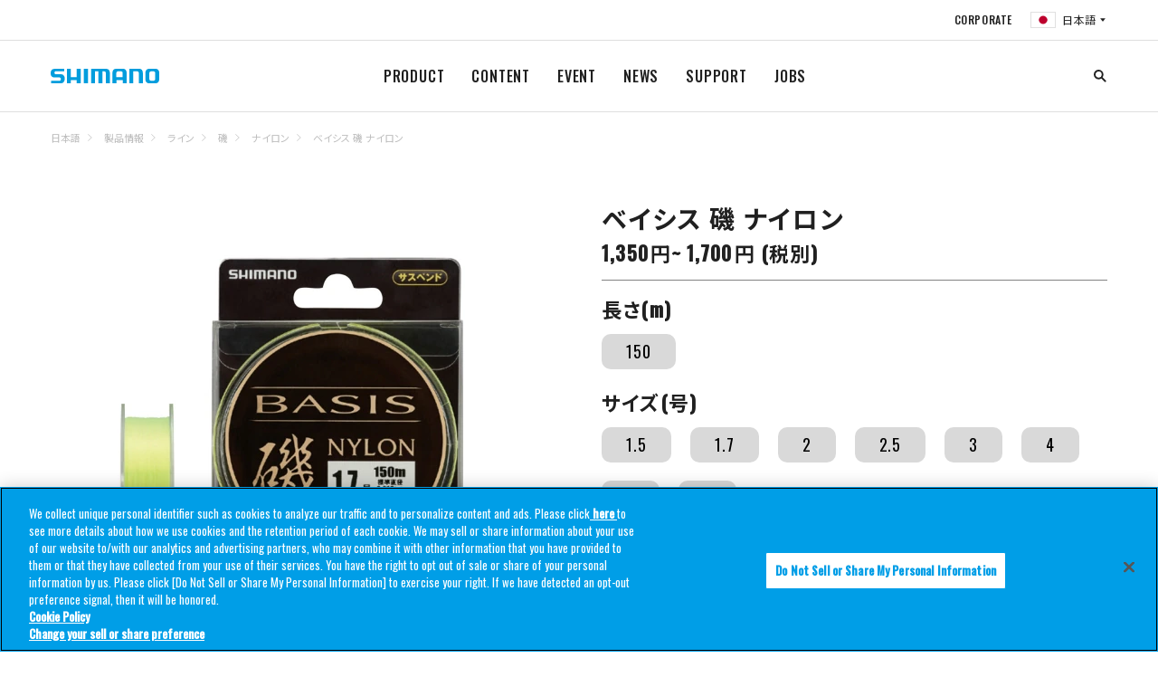

--- FILE ---
content_type: text/html
request_url: https://fish.shimano.com/ja-JP/product/line/iso/monofirament/a155f00000c53czqar.html
body_size: 12334
content:

<!DOCTYPE HTML>
<html lang="ja">
    <head>
    <meta charset="UTF-8"/>
    <title>ベイシス 磯 ナイロン | ナイロン | 磯 | ライン | 製品情報 | SHIMANO シマノ</title>
    
    
    <meta name="description" content="基本性能の高さを追求したベーシック道糸。"/>
    <meta name="template" content="one-tab-product-detail-page-template"/>
    <meta name="viewport" content="width=device-width, initial-scale=1"/>
    

    
<link rel="icon" type="image/x-icon" href="/content/dam/Shimanofish/Common/favicon.ico"/>




	<!-- fish.shimano.com に対する OneTrust Cookie 同意通知の始点 -->
<script type="text/javascript" src="https://cdn-au.onetrust.com/consent/0191a34b-c263-7c2a-9080-8c8052420e09/OtAutoBlock.js"></script>
<script src="https://cdn-au.onetrust.com/scripttemplates/otSDKStub.js" type="text/javascript" charset="UTF-8" data-domain-script="0191a34b-c263-7c2a-9080-8c8052420e09"></script>
<script type="text/javascript">
function OptanonWrapper() { }
</script>
<!-- fish.shimano.com に対する OneTrust Cookie 同意通知の終点 -->

<script>
  // Define dataLayer and the gtag function
  window.dataLayer = window.dataLayer || [];
  function gtag() {
    dataLayer.push(arguments);
  }

  // Define default consent status
  gtag('consent', 'default', {
    ad_storage: "denied",
    analytics_storage: "denied",
    functionality_storage: "denied",
    personalization_storage: "denied",
    security_storage: "granted",
    ad_user_data: "denied",
    ad_personalization: "denied",
    wait_for_update: 500,
    region: [
      'at', 'be', 'bg', 'hr', 'cy', 'cz', 'dk', 'ee', 'fi', 'fr', 'de', 'gr',
      'hu', 'is', 'ie', 'it', 'lv', 'li', 'lt', 'lu', 'mt', 'nl', 'no', 'pl',
      'pt', 'ro', 'sk', 'si', 'es', 'se', 'gb'
    ]
  });
  gtag('consent', 'default', {
    ad_storage: "granted",
    analytics_storage: "granted",
    functionality_storage: "granted",
    personalization_storage: "granted",
    security_storage: "granted",
    ad_user_data: "granted",
    ad_personalization: "granted",
    wait_for_update: 500
  });
</script>

<!-- Google Tag Manager -->
<script>(function(w,d,s,l,i){w[l]=w[l]||[];w[l].push({'gtm.start':
new Date().getTime(),event:'gtm.js'});var f=d.getElementsByTagName(s)[0],
j=d.createElement(s),dl=l!='dataLayer'?'&l='+l:'';j.async=true;j.src=
'https://www.googletagmanager.com/gtm.js?id='+i+dl;f.parentNode.insertBefore(j,f);
})(window,document,'script','dataLayer','GTM-W6DW6N5');</script>
<!-- End Google Tag Manager -->




<link rel="preconnect" href="https://fonts.gstatic.com/" crossorigin/>
<link href="https://fonts.googleapis.com/css?family=Oswald:400,500&display=swap" rel="stylesheet"/>
<link href="https://fonts.googleapis.com/css?family=Noto+Serif+JP&display=swap" rel="stylesheet"/>
<link href="https://fonts.googleapis.com/css?family=Noto+Sans+JP:400,700&display=swap&subset=japanese" rel="stylesheet"/>

    
<link rel="stylesheet" href="/etc.clientlibs/fish/clientlibs/clientlib-base.min.css" type="text/css">




    
<link rel="stylesheet" href="/etc.clientlibs/fish/clientlibs/clientlib-dependencies.min.css" type="text/css">







<script type="text/javascript">
            (function() {
                window.ContextHub = window.ContextHub || {};

                /* setting paths */
                ContextHub.Paths = ContextHub.Paths || {};
                ContextHub.Paths.CONTEXTHUB_PATH = "/libs/settings/cloudsettings/legacy/contexthub";
                ContextHub.Paths.RESOURCE_PATH = "\/content\/fish\/asia\/jp\/ja\/product\/line\/iso\/monofirament\/a155f00000c53czqar\/_jcr_content\/contexthub";
                ContextHub.Paths.SEGMENTATION_PATH = "";
                ContextHub.Paths.CQ_CONTEXT_PATH = "";

                /* setting initial constants */
                ContextHub.Constants = ContextHub.Constants || {};
                ContextHub.Constants.ANONYMOUS_HOME = "/home/users/S/S7jCfkNuGjRA0t1hW8OZ";
                ContextHub.Constants.MODE = "no-ui";
            }());
        </script><script src="/etc/cloudsettings.kernel.js/libs/settings/cloudsettings/legacy/contexthub" type="text/javascript"></script>


    

<link rel="canonical" href="https://fish.shimano.com/ja-JP/product/line/iso/monofirament/a155f00000c53czqar.html"/>
 
    
    
    

    

    
    
<script src="/etc.clientlibs/fish/clientlibs/clientlib-dependencies.min.js"></script>



    
    



    

    
</head>
    <body class="one-tab-product-detail-page page basicpage">
        
        
            



            

	<!-- Google Tag Manager (noscript) -->
<noscript><iframe src=https://www.googletagmanager.com/ns.html?id=GTM-W6DW6N5
height="0" width="0" style="display:none;visibility:hidden"></iframe></noscript>
<!-- End Google Tag Manager (noscript) -->

<a id="top"></a>


    





<div class="responsivegrid_header responsivegrid">


<div class="aem-Grid aem-Grid--12 aem-Grid--default--12 ">
    
    <div class="inheritedef experiencefragment aem-GridColumn aem-GridColumn--default--12">


    


<div class="xfpage page basicpage">
<div class="xf-content-height">
    


<div class="aem-Grid aem-Grid--12 aem-Grid--default--12 ">
    
    <div class="responsivegrid aem-GridColumn aem-GridColumn--default--12">


<div class="aem-Grid aem-Grid--12 aem-Grid--default--12 ">
    
    <div class="navigation aem-GridColumn aem-GridColumn--default--12">
<header class="l-header header is-collapsed" id="header">
    <nav class="header__sub is-collapsed"><ul class="header__sub-list">
    <li class="header__sub-item">
        <a href="https://www.shimano.com/jp/index.html">CORPORATE</a>
    </li>

    
    <li class="header__sub-item" id="regionSelector-open-btn">
        <a href="#region-selector" class="header__lang header__lang--jp"></a>
    </li>
</ul>
</nav>
    <h3 class="header__logo">
        <a href="/ja-JP" title="">
            <img src="/etc.clientlibs/fish/clientlibs/clientlib-base/resources/logo.svg" alt="SHIMANO"/>
        </a>
    </h3>
    <nav class="header__nav is-collapsed">
        <ul class="header__list">
            <li class="header__item">
                <a href="/ja-JP/product.html">PRODUCT
                </a>
                <div class="header__drop is-collapsed">
                    <div class="header__drop__inner l-content">
                        <div class="header__drop__row">
                            <div class="header__drop__title">
                                <a href="/ja-JP/product/reel.html" path="/content/fish/asia/jp/ja/product/reel" iconpath="/content/dam/Shimanofish/LocalJP/Contentsrelated/common/header_prodcut_01.jpg">
                                    <img src="/content/dam/Shimanofish/LocalJP/Contentsrelated/common/header_prodcut_01.jpg" alt="リール"/>
                                    <p>リール
                                    </p>
                                </a>
                            </div>
                            <div class="header__drop__content is-collapsed">
                                <ul class="header__drop__list">
                                    <li class="header__drop__item">
                                        <a href="/ja-JP/product/reel/hanyouspinning.html">スピニング（汎用）
                                        </a>
                                    </li>
                                    
                                    
                                    
                                    
                                    
                                    
                                    
                                    
                                    
                                
                                    <li class="header__drop__item">
                                        <a href="/ja-JP/product/reel/largespinning.html">スピニング（大型）
                                        </a>
                                    </li>
                                    
                                    
                                    
                                    
                                    
                                    
                                    
                                    
                                    
                                
                                    <li class="header__drop__item">
                                        <a href="/ja-JP/product/reel/leverbrakespinning.html">スピニング（レバーブレーキ）
                                        </a>
                                    </li>
                                    
                                    
                                    
                                    
                                    
                                    
                                    
                                    
                                    
                                
                                    <li class="header__drop__item">
                                        <a href="/ja-JP/product/reel/nageentouspinning.html">スピニング（投げ・遠投）
                                        </a>
                                    </li>
                                    
                                    
                                    
                                    
                                    
                                    
                                    
                                    
                                    
                                
                                    <li class="header__drop__item">
                                        <a href="/ja-JP/product/reel/baitlurecasting.html">ベイト（ルアーキャスティング）
                                        </a>
                                    </li>
                                    
                                    
                                    
                                    
                                    
                                    
                                    
                                    
                                    
                                
                                    <li class="header__drop__item">
                                        <a href="/ja-JP/product/reel/ryojikuoffshorefunesmall.html">両軸（オフショア/船 小型）
                                        </a>
                                    </li>
                                    
                                    
                                    
                                    
                                    
                                    
                                    
                                    
                                    
                                
                                    <li class="header__drop__item">
                                        <a href="/ja-JP/product/reel/ryojikuoffshorefuneishidailarge.html">両軸（オフショア/船/石鯛 大型）
                                        </a>
                                    </li>
                                    
                                    
                                    
                                    
                                    
                                    
                                    
                                    
                                    
                                
                                    <li class="header__drop__item">
                                        <a href="/ja-JP/product/reel/electricaccessories.html">電動
                                        </a>
                                    </li>
                                    
                                    
                                    
                                    
                                    
                                    
                                    
                                    
                                    
                                
                                    <li class="header__drop__item">
                                        <a href="/ja-JP/product/reel/tankenmaru_accessories.html">探見丸/電動アクセサリー
                                        </a>
                                    </li>
                                    
                                    
                                    
                                    
                                    
                                    
                                    
                                    
                                    
                                
                                    <li class="header__drop__item">
                                        <a href="/ja-JP/product/reel/chinuwakasagiother.html">黒鯛/ワカサギ/その他
                                        </a>
                                    </li>
                                    
                                    
                                    
                                    
                                    
                                    
                                    
                                    
                                    
                                
                                    <li class="header__drop__item">
                                        <a href="/ja-JP/product/reel/yumeyacustomparts.html">夢屋（カスタムパーツ）
                                        </a>
                                    </li>
                                    
                                    
                                    
                                    
                                    
                                    
                                    
                                    
                                    
                                
                                    <li class="header__drop__item">
                                        <a href="/ja-JP/product/reel/combo.html">コンボ
                                        </a>
                                    </li>
                                    
                                    
                                    
                                    
                                    
                                    
                                    
                                    
                                    
                                </ul>
                            </div>
                        </div>
                        
                        
                        
                        
                    
                        <div class="header__drop__row">
                            <div class="header__drop__title">
                                <a href="/ja-JP/product/rod.html" path="/content/fish/asia/jp/ja/product/rod" iconpath="/content/dam/Shimanofish/LocalJP/Contentsrelated/common/header_prodcut_02.jpg">
                                    <img src="/content/dam/Shimanofish/LocalJP/Contentsrelated/common/header_prodcut_02.jpg" alt="ロッド"/>
                                    <p>ロッド
                                    </p>
                                </a>
                            </div>
                            <div class="header__drop__content is-collapsed">
                                <ul class="header__drop__list">
                                    <li class="header__drop__item">
                                        <a href="/ja-JP/product/rod/shoresalt.html">ショアソルト
                                        </a>
                                    </li>
                                    
                                    
                                    
                                    
                                    
                                    
                                    
                                    
                                    
                                
                                    <li class="header__drop__item">
                                        <a href="/ja-JP/product/rod/egisutte.html">エギ・スッテ
                                        </a>
                                    </li>
                                    
                                    
                                    
                                    
                                    
                                    
                                    
                                    
                                    
                                
                                    <li class="header__drop__item">
                                        <a href="/ja-JP/product/rod/lightsalt.html">ライトソルト
                                        </a>
                                    </li>
                                    
                                    
                                    
                                    
                                    
                                    
                                    
                                    
                                    
                                
                                    <li class="header__drop__item">
                                        <a href="/ja-JP/product/rod/offshoresalt.html">オフショアソルト
                                        </a>
                                    </li>
                                    
                                    
                                    
                                    
                                    
                                    
                                    
                                    
                                    
                                
                                    <li class="header__drop__item">
                                        <a href="/ja-JP/product/rod/tairubber.html">タイラバ
                                        </a>
                                    </li>
                                    
                                    
                                    
                                    
                                    
                                    
                                    
                                    
                                    
                                
                                    <li class="header__drop__item">
                                        <a href="/ja-JP/product/rod/inshore.html">インショア
                                        </a>
                                    </li>
                                    
                                    
                                    
                                    
                                    
                                    
                                    
                                    
                                    
                                
                                    <li class="header__drop__item">
                                        <a href="/ja-JP/product/rod/generalsaltlure.html">ソルトルアー汎用
                                        </a>
                                    </li>
                                    
                                    
                                    
                                    
                                    
                                    
                                    
                                    
                                    
                                
                                    <li class="header__drop__item">
                                        <a href="/ja-JP/product/rod/trout.html">トラウト
                                        </a>
                                    </li>
                                    
                                    
                                    
                                    
                                    
                                    
                                    
                                    
                                    
                                
                                    <li class="header__drop__item">
                                        <a href="/ja-JP/product/rod/fly.html">フライ
                                        </a>
                                    </li>
                                    
                                    
                                    
                                    
                                    
                                    
                                    
                                    
                                    
                                
                                    <li class="header__drop__item">
                                        <a href="/ja-JP/product/rod/bass.html">バス
                                        </a>
                                    </li>
                                    
                                    
                                    
                                    
                                    
                                    
                                    
                                    
                                    
                                
                                    <li class="header__drop__item">
                                        <a href="/ja-JP/product/rod/freestyle.html">フリースタイル
                                        </a>
                                    </li>
                                    
                                    
                                    
                                    
                                    
                                    
                                    
                                    
                                    
                                
                                    <li class="header__drop__item">
                                        <a href="/ja-JP/product/rod/funehanyou.html">船（汎用）
                                        </a>
                                    </li>
                                    
                                    
                                    
                                    
                                    
                                    
                                    
                                    
                                    
                                
                                    <li class="header__drop__item">
                                        <a href="/ja-JP/product/rod/funesenyou.html">船（専用）
                                        </a>
                                    </li>
                                    
                                    
                                    
                                    
                                    
                                    
                                    
                                    
                                    
                                
                                    <li class="header__drop__item">
                                        <a href="/ja-JP/product/rod/isobouhatei.html">磯・防波堤
                                        </a>
                                    </li>
                                    
                                    
                                    
                                    
                                    
                                    
                                    
                                    
                                    
                                
                                    <li class="header__drop__item">
                                        <a href="/ja-JP/product/rod/nage.html">投げ
                                        </a>
                                    </li>
                                    
                                    
                                    
                                    
                                    
                                    
                                    
                                    
                                    
                                
                                    <li class="header__drop__item">
                                        <a href="/ja-JP/product/rod/ayu.html">鮎
                                        </a>
                                    </li>
                                    
                                    
                                    
                                    
                                    
                                    
                                    
                                    
                                    
                                
                                    <li class="header__drop__item">
                                        <a href="/ja-JP/product/rod/keiryu.html">渓流
                                        </a>
                                    </li>
                                    
                                    
                                    
                                    
                                    
                                    
                                    
                                    
                                    
                                
                                    <li class="header__drop__item">
                                        <a href="/ja-JP/product/rod/herakoi.html">へら・鯉
                                        </a>
                                    </li>
                                    
                                    
                                    
                                    
                                    
                                    
                                    
                                    
                                    
                                
                                    <li class="header__drop__item">
                                        <a href="/ja-JP/product/rod/wakasagi.html">ワカサギ
                                        </a>
                                    </li>
                                    
                                    
                                    
                                    
                                    
                                    
                                    
                                    
                                    
                                
                                    <li class="header__drop__item">
                                        <a href="/ja-JP/product/rod/yumeyacustomparts.html">夢屋（カスタムパーツ）
                                        </a>
                                    </li>
                                    
                                    
                                    
                                    
                                    
                                    
                                    
                                    
                                    
                                
                                    
                                    
                                    
                                    
                                    
                                    
                                    
                                    
                                    
                                    
                                </ul>
                            </div>
                        </div>
                        
                        
                        
                        
                    
                        <div class="header__drop__row">
                            <div class="header__drop__title">
                                <a href="/ja-JP/product/lure.html" path="/content/fish/asia/jp/ja/product/lure" iconpath="/content/dam/Shimanofish/LocalJP/Contentsrelated/common/header_prodcut_03.jpg">
                                    <img src="/content/dam/Shimanofish/LocalJP/Contentsrelated/common/header_prodcut_03.jpg" alt="ルアー"/>
                                    <p>ルアー
                                    </p>
                                </a>
                            </div>
                            <div class="header__drop__content is-collapsed">
                                <ul class="header__drop__list">
                                    <li class="header__drop__item">
                                        <a href="/ja-JP/product/lure/seabass.html">シーバス
                                        </a>
                                    </li>
                                    
                                    
                                    
                                    
                                    
                                    
                                    
                                    
                                    
                                
                                    <li class="header__drop__item">
                                        <a href="/ja-JP/product/lure/surf.html">サーフ
                                        </a>
                                    </li>
                                    
                                    
                                    
                                    
                                    
                                    
                                    
                                    
                                    
                                
                                    <li class="header__drop__item">
                                        <a href="/ja-JP/product/lure/rockyshore_etc.html">ロックショア/ショアジギング
                                        </a>
                                    </li>
                                    
                                    
                                    
                                    
                                    
                                    
                                    
                                    
                                    
                                
                                    <li class="header__drop__item">
                                        <a href="/ja-JP/product/lure/shoreeging.html">ショアエギング
                                        </a>
                                    </li>
                                    
                                    
                                    
                                    
                                    
                                    
                                    
                                    
                                    
                                
                                    <li class="header__drop__item">
                                        <a href="/ja-JP/product/lure/boateging.html">ボートエギング
                                        </a>
                                    </li>
                                    
                                    
                                    
                                    
                                    
                                    
                                    
                                    
                                    
                                
                                    <li class="header__drop__item">
                                        <a href="/ja-JP/product/lure/tako.html">タコ
                                        </a>
                                    </li>
                                    
                                    
                                    
                                    
                                    
                                    
                                    
                                    
                                    
                                
                                    <li class="header__drop__item">
                                        <a href="/ja-JP/product/lure/bream.html">クロダイ/キビレ
                                        </a>
                                    </li>
                                    
                                    
                                    
                                    
                                    
                                    
                                    
                                    
                                    
                                
                                    <li class="header__drop__item">
                                        <a href="/ja-JP/product/lure/lightgame.html">ライトゲーム
                                        </a>
                                    </li>
                                    
                                    
                                    
                                    
                                    
                                    
                                    
                                    
                                    
                                
                                    <li class="header__drop__item">
                                        <a href="/ja-JP/product/lure/offshorecasting.html">オフショアキャスティング
                                        </a>
                                    </li>
                                    
                                    
                                    
                                    
                                    
                                    
                                    
                                    
                                    
                                
                                    <li class="header__drop__item">
                                        <a href="/ja-JP/product/lure/offshorejigging.html">オフショアジギング
                                        </a>
                                    </li>
                                    
                                    
                                    
                                    
                                    
                                    
                                    
                                    
                                    
                                
                                    <li class="header__drop__item">
                                        <a href="/ja-JP/product/lure/tairubber_etc.html">タイラバ
                                        </a>
                                    </li>
                                    
                                    
                                    
                                    
                                    
                                    
                                    
                                    
                                    
                                
                                    <li class="header__drop__item">
                                        <a href="/ja-JP/product/lure/tachiuo.html">タチウオ
                                        </a>
                                    </li>
                                    
                                    
                                    
                                    
                                    
                                    
                                    
                                    
                                    
                                
                                    <li class="header__drop__item">
                                        <a href="/ja-JP/product/lure/bass.html">バス
                                        </a>
                                    </li>
                                    
                                    
                                    
                                    
                                    
                                    
                                    
                                    
                                    
                                
                                    <li class="header__drop__item">
                                        <a href="/ja-JP/product/lure/nativetrout.html">ネイティブトラウト
                                        </a>
                                    </li>
                                    
                                    
                                    
                                    
                                    
                                    
                                    
                                    
                                    
                                
                                    <li class="header__drop__item">
                                        <a href="/ja-JP/product/lure/areatrout.html">エリアトラウト
                                        </a>
                                    </li>
                                    
                                    
                                    
                                    
                                    
                                    
                                    
                                    
                                    
                                </ul>
                            </div>
                        </div>
                        
                        
                        
                        
                    
                        <div class="header__drop__row">
                            <div class="header__drop__title">
                                <a href="/ja-JP/product/line.html" path="/content/fish/asia/jp/ja/product/line" iconpath="/content/dam/Shimanofish/LocalJP/Contentsrelated/common/header_prodcut_06.jpg">
                                    <img src="/content/dam/Shimanofish/LocalJP/Contentsrelated/common/header_prodcut_06.jpg" alt="ライン"/>
                                    <p>ライン
                                    </p>
                                </a>
                            </div>
                            <div class="header__drop__content is-collapsed">
                                <ul class="header__drop__list">
                                    <li class="header__drop__item">
                                        <a href="/ja-JP/product/line/generalpurpose.html">汎用
                                        </a>
                                    </li>
                                    
                                    
                                    
                                    
                                    
                                    
                                    
                                    
                                    
                                
                                    <li class="header__drop__item">
                                        <a href="/ja-JP/product/line/saltwater_egi.html">ソルトウォータールアー/エギ
                                        </a>
                                    </li>
                                    
                                    
                                    
                                    
                                    
                                    
                                    
                                    
                                    
                                
                                    <li class="header__drop__item">
                                        <a href="/ja-JP/product/line/bass.html">バス
                                        </a>
                                    </li>
                                    
                                    
                                    
                                    
                                    
                                    
                                    
                                    
                                    
                                
                                    <li class="header__drop__item">
                                        <a href="/ja-JP/product/line/trout.html">トラウト
                                        </a>
                                    </li>
                                    
                                    
                                    
                                    
                                    
                                    
                                    
                                    
                                    
                                
                                    <li class="header__drop__item">
                                        <a href="/ja-JP/product/line/fune.html">船
                                        </a>
                                    </li>
                                    
                                    
                                    
                                    
                                    
                                    
                                    
                                    
                                    
                                
                                    <li class="header__drop__item">
                                        <a href="/ja-JP/product/line/iso.html">磯
                                        </a>
                                    </li>
                                    
                                    
                                    
                                    
                                    
                                    
                                    
                                    
                                    
                                
                                    <li class="header__drop__item">
                                        <a href="/ja-JP/product/line/nage.html">投げ
                                        </a>
                                    </li>
                                    
                                    
                                    
                                    
                                    
                                    
                                    
                                    
                                    
                                
                                    <li class="header__drop__item">
                                        <a href="/ja-JP/product/line/ayu.html">鮎
                                        </a>
                                    </li>
                                    
                                    
                                    
                                    
                                    
                                    
                                    
                                    
                                    
                                
                                    <li class="header__drop__item">
                                        <a href="/ja-JP/product/line/wakasagi.html">ワカサギ
                                        </a>
                                    </li>
                                    
                                    
                                    
                                    
                                    
                                    
                                    
                                    
                                    
                                </ul>
                            </div>
                        </div>
                        
                        
                        
                        
                    
                        <div class="header__drop__row">
                            <div class="header__drop__title">
                                <a href="/ja-JP/product/icebox.html" path="/content/fish/asia/jp/ja/product/icebox" iconpath="/content/dam/Shimanofish/LocalJP/Contentsrelated/common/header_prodcut_07.jpg">
                                    <img src="/content/dam/Shimanofish/LocalJP/Contentsrelated/common/header_prodcut_07.jpg" alt="クーラーボックス"/>
                                    <p>クーラーボックス
                                    </p>
                                </a>
                            </div>
                            <div class="header__drop__content is-collapsed">
                                <ul class="header__drop__list">
                                    <li class="header__drop__item">
                                        <a href="/ja-JP/product/icebox/hardicebox.html">ハードクーラー
                                        </a>
                                    </li>
                                    
                                    
                                    
                                    
                                    
                                    
                                    
                                    
                                    
                                
                                    <li class="header__drop__item">
                                        <a href="/ja-JP/product/icebox/softicebox.html">ソフトクーラー
                                        </a>
                                    </li>
                                    
                                    
                                    
                                    
                                    
                                    
                                    
                                    
                                    
                                
                                    <li class="header__drop__item">
                                        <a href="/ja-JP/product/icebox/iceboxaccessory.html">クーラーアクセサリー
                                        </a>
                                    </li>
                                    
                                    
                                    
                                    
                                    
                                    
                                    
                                    
                                    
                                </ul>
                            </div>
                        </div>
                        
                        
                        
                        
                    
                        <div class="header__drop__row">
                            <div class="header__drop__title">
                                <a href="/ja-JP/product/wear_footwear.html" path="/content/fish/asia/jp/ja/product/wear_footwear" iconpath="/content/dam/Shimanofish/LocalJP/Contentsrelated/common/header_prodcut_08.jpg">
                                    <img src="/content/dam/Shimanofish/LocalJP/Contentsrelated/common/header_prodcut_08.jpg" alt="ウェア/フットウェア"/>
                                    <p>ウェア/フットウェア
                                    </p>
                                </a>
                            </div>
                            <div class="header__drop__content is-collapsed">
                                <ul class="header__drop__list">
                                    <li class="header__drop__item">
                                        <a href="/ja-JP/product/wear_footwear/rainwear.html">レインウェア
                                        </a>
                                    </li>
                                    
                                    
                                    
                                    
                                    
                                    
                                    
                                    
                                    
                                
                                    <li class="header__drop__item">
                                        <a href="/ja-JP/product/wear_footwear/downjackets_paddings.html">ダウン/中綿
                                        </a>
                                    </li>
                                    
                                    
                                    
                                    
                                    
                                    
                                    
                                    
                                    
                                
                                    <li class="header__drop__item">
                                        <a href="/ja-JP/product/wear_footwear/tops.html">トップス
                                        </a>
                                    </li>
                                    
                                    
                                    
                                    
                                    
                                    
                                    
                                    
                                    
                                
                                    <li class="header__drop__item">
                                        <a href="/ja-JP/product/wear_footwear/bottoms.html">ボトムス
                                        </a>
                                    </li>
                                    
                                    
                                    
                                    
                                    
                                    
                                    
                                    
                                    
                                
                                    <li class="header__drop__item">
                                        <a href="/ja-JP/product/wear_footwear/underwear.html">アンダーウェア
                                        </a>
                                    </li>
                                    
                                    
                                    
                                    
                                    
                                    
                                    
                                    
                                    
                                
                                    <li class="header__drop__item">
                                        <a href="/ja-JP/product/wear_footwear/sunprotection.html">サンプロテクション
                                        </a>
                                    </li>
                                    
                                    
                                    
                                    
                                    
                                    
                                    
                                    
                                    
                                
                                    <li class="header__drop__item">
                                        <a href="/ja-JP/product/wear_footwear/headgear.html">帽子
                                        </a>
                                    </li>
                                    
                                    
                                    
                                    
                                    
                                    
                                    
                                    
                                    
                                
                                    <li class="header__drop__item">
                                        <a href="/ja-JP/product/wear_footwear/gloves.html">グローブ
                                        </a>
                                    </li>
                                    
                                    
                                    
                                    
                                    
                                    
                                    
                                    
                                    
                                
                                    <li class="header__drop__item">
                                        <a href="/ja-JP/product/wear_footwear/lifevest_vest.html">救命具/ベスト
                                        </a>
                                    </li>
                                    
                                    
                                    
                                    
                                    
                                    
                                    
                                    
                                    
                                
                                    <li class="header__drop__item">
                                        <a href="/ja-JP/product/wear_footwear/otherwear.html">ウェアその他
                                        </a>
                                    </li>
                                    
                                    
                                    
                                    
                                    
                                    
                                    
                                    
                                    
                                
                                    <li class="header__drop__item">
                                        <a href="/ja-JP/product/wear_footwear/waders_wadingshoes.html">ウェーダー/ウェーディングシューズ
                                        </a>
                                    </li>
                                    
                                    
                                    
                                    
                                    
                                    
                                    
                                    
                                    
                                
                                    <li class="header__drop__item">
                                        <a href="/ja-JP/product/wear_footwear/tights_gaiters.html">タイツ/ゲーター
                                        </a>
                                    </li>
                                    
                                    
                                    
                                    
                                    
                                    
                                    
                                    
                                    
                                
                                    <li class="header__drop__item">
                                        <a href="/ja-JP/product/wear_footwear/tabi_ayushoes.html">タビ/鮎シューズ
                                        </a>
                                    </li>
                                    
                                    
                                    
                                    
                                    
                                    
                                    
                                    
                                    
                                
                                    <li class="header__drop__item">
                                        <a href="/ja-JP/product/wear_footwear/shoes_sandals.html">シューズ/サンダル
                                        </a>
                                    </li>
                                    
                                    
                                    
                                    
                                    
                                    
                                    
                                    
                                    
                                
                                    <li class="header__drop__item">
                                        <a href="/ja-JP/product/wear_footwear/boots.html">ブーツ
                                        </a>
                                    </li>
                                    
                                    
                                    
                                    
                                    
                                    
                                    
                                    
                                    
                                
                                    <li class="header__drop__item">
                                        <a href="/ja-JP/product/wear_footwear/geolocksoles.html">ジオロックソール
                                        </a>
                                    </li>
                                    
                                    
                                    
                                    
                                    
                                    
                                    
                                    
                                    
                                
                                    <li class="header__drop__item">
                                        <a href="/ja-JP/product/wear_footwear/eyewear.html">アイウェア
                                        </a>
                                    </li>
                                    
                                    
                                    
                                    
                                    
                                    
                                    
                                    
                                    
                                </ul>
                            </div>
                        </div>
                        
                        
                        
                        
                    
                        <div class="header__drop__row">
                            <div class="header__drop__title">
                                <a href="/ja-JP/product/bag_case.html" path="/content/fish/asia/jp/ja/product/bag_case" iconpath="/content/dam/Shimanofish/LocalJP/Contentsrelated/common/header_prodcut_09.jpg">
                                    <img src="/content/dam/Shimanofish/LocalJP/Contentsrelated/common/header_prodcut_09.jpg" alt="バッグ/ケース/収納用品"/>
                                    <p>バッグ/ケース/収納用品
                                    </p>
                                </a>
                            </div>
                            <div class="header__drop__content is-collapsed">
                                <ul class="header__drop__list">
                                    <li class="header__drop__item">
                                        <a href="/ja-JP/product/bag_case/bag.html">バッグ
                                        </a>
                                    </li>
                                    
                                    
                                    
                                    
                                    
                                    
                                    
                                    
                                    
                                
                                    <li class="header__drop__item">
                                        <a href="/ja-JP/product/bag_case/reelstorage.html">リール収納
                                        </a>
                                    </li>
                                    
                                    
                                    
                                    
                                    
                                    
                                    
                                    
                                    
                                
                                    <li class="header__drop__item">
                                        <a href="/ja-JP/product/bag_case/rodstorage.html">ロッド収納
                                        </a>
                                    </li>
                                    
                                    
                                    
                                    
                                    
                                    
                                    
                                    
                                    
                                
                                    <li class="header__drop__item">
                                        <a href="/ja-JP/product/bag_case/tacklecase.html">タックルケース
                                        </a>
                                    </li>
                                    
                                    
                                    
                                    
                                    
                                    
                                    
                                    
                                    
                                
                                    <li class="header__drop__item">
                                        <a href="/ja-JP/product/bag_case/bakkan.html">バッカン（EVAバッグ）
                                        </a>
                                    </li>
                                    
                                    
                                    
                                    
                                    
                                    
                                    
                                    
                                    
                                
                                    <li class="header__drop__item">
                                        <a href="/ja-JP/product/bag_case/lure_accessorycase.html">ルアー/小物収納
                                        </a>
                                    </li>
                                    
                                    
                                    
                                    
                                    
                                    
                                    
                                    
                                    
                                
                                    <li class="header__drop__item">
                                        <a href="/ja-JP/product/bag_case/iso.html">磯（バッグ/ケース）
                                        </a>
                                    </li>
                                    
                                    
                                    
                                    
                                    
                                    
                                    
                                    
                                    
                                
                                    <li class="header__drop__item">
                                        <a href="/ja-JP/product/bag_case/hera.html">へら（バッグ/ケース）
                                        </a>
                                    </li>
                                    
                                    
                                    
                                    
                                    
                                    
                                    
                                    
                                    
                                </ul>
                            </div>
                        </div>
                        
                        
                        
                        
                    
                        <div class="header__drop__row">
                            <div class="header__drop__title">
                                <a href="/ja-JP/product/othergears.html" path="/content/fish/asia/jp/ja/product/othergears" iconpath="/content/dam/Shimanofish/LocalJP/Contentsrelated/common/header_prodcut_10.jpg">
                                    <img src="/content/dam/Shimanofish/LocalJP/Contentsrelated/common/header_prodcut_10.jpg" alt="その他用品"/>
                                    <p>その他用品
                                    </p>
                                </a>
                            </div>
                            <div class="header__drop__content is-collapsed">
                                <ul class="header__drop__list">
                                    <li class="header__drop__item">
                                        <a href="/ja-JP/product/othergears/tools.html">ツール
                                        </a>
                                    </li>
                                    
                                    
                                    
                                    
                                    
                                    
                                    
                                    
                                    
                                
                                    <li class="header__drop__item">
                                        <a href="/ja-JP/product/othergears/hooks_rigs_sinkers.html">仕掛け/錘
                                        </a>
                                    </li>
                                    
                                    
                                    
                                    
                                    
                                    
                                    
                                    
                                    
                                
                                    <li class="header__drop__item">
                                        <a href="/ja-JP/product/othergears/accessories.html">アクセサリー
                                        </a>
                                    </li>
                                    
                                    
                                    
                                    
                                    
                                    
                                    
                                    
                                    
                                
                                    <li class="header__drop__item">
                                        <a href="/ja-JP/product/othergears/isogears.html">磯用品
                                        </a>
                                    </li>
                                    
                                    
                                    
                                    
                                    
                                    
                                    
                                    
                                    
                                
                                    <li class="header__drop__item">
                                        <a href="/ja-JP/product/othergears/ayu_keiryugears.html">鮎/渓流用品
                                        </a>
                                    </li>
                                    
                                    
                                    
                                    
                                    
                                    
                                    
                                    
                                    
                                
                                    <li class="header__drop__item">
                                        <a href="/ja-JP/product/othergears/heragears.html">へら用品
                                        </a>
                                    </li>
                                    
                                    
                                    
                                    
                                    
                                    
                                    
                                    
                                    
                                
                                    <li class="header__drop__item">
                                        <a href="/ja-JP/product/othergears/funegears.html">船用品
                                        </a>
                                    </li>
                                    
                                    
                                    
                                    
                                    
                                    
                                    
                                    
                                    
                                
                                    <li class="header__drop__item">
                                        <a href="/ja-JP/product/othergears/wakasagigears.html">ワカサギ用品
                                        </a>
                                    </li>
                                    
                                    
                                    
                                    
                                    
                                    
                                    
                                    
                                    
                                </ul>
                            </div>
                        </div>
                        
                        
                        
                        
                    </div>
                </div>
            </li>
            
            
            
            
        
            <li class="header__item">
                <a href="/ja-JP/r_content.html">CONTENT
                </a>
                <div class="header__drop is-collapsed">
                    <div class="header__drop__inner l-content">
                        <div class="header__drop__row">
                            
                            <div class="header__drop__content ">
                                <ul class="header__drop__list">
                                    <li class="header__drop__item">
                                        <a href="/ja-JP/r_content/c/fishingstyle.html">釣種から記事を探す
                                        </a>
                                    </li>
                                    
                                    
                                    
                                    
                                    
                                    
                                    
                                    
                                    
                                
                                    <li class="header__drop__item">
                                        <a href="/ja-JP/r_content/c/target_fish.html">魚種から記事を探す
                                        </a>
                                    </li>
                                    
                                    
                                    
                                    
                                    
                                    
                                    
                                    
                                    
                                
                                    <li class="header__drop__item">
                                        <a href="/ja-JP/r_content/c/product.html">製品ブランドから記事を探す
                                        </a>
                                    </li>
                                    
                                    
                                    
                                    
                                    
                                    
                                    
                                    
                                    
                                
                                    <li class="header__drop__item">
                                        <a href="/ja-JP/r_content/c/special_contents.html">特設サイトを探す
                                        </a>
                                    </li>
                                    
                                    
                                    
                                    
                                    
                                    
                                    
                                    
                                    
                                
                                    <li class="header__drop__item">
                                        <a href="/ja-JP/r_content/c/angler.html">契約アングラー
                                        </a>
                                    </li>
                                    
                                    
                                    
                                    
                                    
                                    
                                    
                                    
                                    
                                
                                    <li class="header__drop__item">
                                        <a href="/ja-JP/r_content/c/beginners.html">初心者向けコンテンツ
                                        </a>
                                    </li>
                                    
                                    
                                    
                                    
                                    
                                    
                                    
                                    
                                    
                                
                                    <li class="header__drop__item">
                                        <a href="/ja-JP/r_content/c/technology.html">シマノテクノロジー
                                        </a>
                                    </li>
                                    
                                    
                                    
                                    
                                    
                                    
                                    
                                    
                                    
                                </ul>
                            </div>
                        </div>
                        
                        
                        
                        
                    </div>
                </div>
            </li>
            
            
            
            
        
            <li class="header__item">
                <a href="/ja-JP/event.html">EVENT
                </a>
                <div class="header__drop is-collapsed">
                    <div class="header__drop__inner l-content">
                        <div class="header__drop__row">
                            
                            <div class="header__drop__content ">
                                <ul class="header__drop__list">
                                    <li class="header__drop__item">
                                        <a href="/ja-JP/event/c/campaign.html">キャンペーン
                                        </a>
                                    </li>
                                    
                                    
                                    
                                    
                                    
                                    
                                    
                                    
                                    
                                
                                    <li class="header__drop__item">
                                        <a href="/ja-JP/event/c/japancup_2020.html">ジャパンカップ
                                        </a>
                                    </li>
                                    
                                    
                                    
                                    
                                    
                                    
                                    
                                    
                                    
                                
                                    <li class="header__drop__item">
                                        <a href="/ja-JP/event/c/fishingshow.html">フィッシングショー
                                        </a>
                                    </li>
                                    
                                    
                                    
                                    
                                    
                                    
                                    
                                    
                                    
                                
                                    <li class="header__drop__item">
                                        <a href="/ja-JP/event/c/dreamtour.html">ドリームツアー
                                        </a>
                                    </li>
                                    
                                    
                                    
                                    
                                    
                                    
                                    
                                    
                                    
                                
                                    <li class="header__drop__item">
                                        <a href="/ja-JP/event/c/others_2020.html">その他の釣りイベント
                                        </a>
                                    </li>
                                    
                                    
                                    
                                    
                                    
                                    
                                    
                                    
                                    
                                </ul>
                            </div>
                        </div>
                        
                        
                        
                        
                    </div>
                </div>
            </li>
            
            
            
            
        
            <li class="header__item">
                <a href="/ja-JP/news/news-listing.html">NEWS
                </a>
                <div class="header__drop is-collapsed">
                    <div class="header__drop__inner l-content">
                        <div class="header__drop__row">
                            
                            <div class="header__drop__content ">
                                <ul class="header__drop__list">
                                    <li class="header__drop__item">
                                        <a href="/ja-JP/news/news-listing/all.html">すべて
                                        </a>
                                    </li>
                                    
                                    
                                    
                                    
                                    
                                    
                                    
                                    
                                    
                                
                                    <li class="header__drop__item">
                                        <a href="/ja-JP/news/news-listing/important-notice.html">重要なお知らせ
                                        </a>
                                    </li>
                                    
                                    
                                    
                                    
                                    
                                    
                                    
                                    
                                    
                                
                                    <li class="header__drop__item">
                                        <a href="/ja-JP/news/news-listing/product-information.html">製品情報
                                        </a>
                                    </li>
                                    
                                    
                                    
                                    
                                    
                                    
                                    
                                    
                                    
                                
                                    <li class="header__drop__item">
                                        <a href="/ja-JP/news/news-listing/column.html">コンテンツ
                                        </a>
                                    </li>
                                    
                                    
                                    
                                    
                                    
                                    
                                    
                                    
                                    
                                
                                    <li class="header__drop__item">
                                        <a href="/ja-JP/news/news-listing/event.html">イベント情報
                                        </a>
                                    </li>
                                    
                                    
                                    
                                    
                                    
                                    
                                    
                                    
                                    
                                
                                    <li class="header__drop__item">
                                        <a href="/ja-JP/news/news-listing/after-service.html">アフターサービス
                                        </a>
                                    </li>
                                    
                                    
                                    
                                    
                                    
                                    
                                    
                                    
                                    
                                
                                    <li class="header__drop__item">
                                        <a href="/ja-JP/news/news-listing/others.html">その他
                                        </a>
                                    </li>
                                    
                                    
                                    
                                    
                                    
                                    
                                    
                                    
                                    
                                </ul>
                            </div>
                        </div>
                        
                        
                        
                        
                    </div>
                </div>
            </li>
            
            
            
            
        
            <li class="header__item">
                <a href="/ja-JP/support.html">SUPPORT
                </a>
                <div class="header__drop is-collapsed">
                    <div class="header__drop__inner l-content">
                        <div class="header__drop__row">
                            
                            <div class="header__drop__content ">
                                <ul class="header__drop__list">
                                    <li class="header__drop__item">
                                        <a href="/ja-JP/support/c/product-related.html">製品関連情報
                                        </a>
                                    </li>
                                    
                                    
                                    
                                    
                                    
                                    
                                    
                                    
                                    
                                
                                    <li class="header__drop__item">
                                        <a href="/ja-JP/support/c/service.html">アフターサービス
                                        </a>
                                    </li>
                                    
                                    
                                    
                                    
                                    
                                    
                                    
                                    
                                    
                                
                                    <li class="header__drop__item">
                                        <a href="/ja-JP/support/c/support_movie.html">サポート動画
                                        </a>
                                    </li>
                                    
                                    
                                    
                                    
                                    
                                    
                                    
                                    
                                    
                                
                                    <li class="header__drop__item">
                                        <a href="/ja-JP/support/c/faq.html">よくあるご質問
                                        </a>
                                    </li>
                                    
                                    
                                    
                                    
                                    
                                    
                                    
                                    
                                    
                                
                                    <li class="header__drop__item">
                                        <a href="/ja-JP/support/c/contact.html">お問い合わせ
                                        </a>
                                    </li>
                                    
                                    
                                    
                                    
                                    
                                    
                                    
                                    
                                    
                                
                                    <li class="header__drop__item">
                                        <a href="/ja-JP/support/c/sns.html">SNS・アプリ
                                        </a>
                                    </li>
                                    
                                    
                                    
                                    
                                    
                                    
                                    
                                    
                                    
                                
                                    <li class="header__drop__item">
                                        <a href="/ja-JP/support/c/dealerlocator.html">取り扱い店舗情報
                                        </a>
                                    </li>
                                    
                                    
                                    
                                    
                                    
                                    
                                    
                                    
                                    
                                </ul>
                            </div>
                        </div>
                        
                        
                        
                        
                    </div>
                </div>
            </li>
            
            
            
            
        
            <li class="header__item">
                <a href="/ja-JP/jobs.html">JOBS
                </a>
                <div class="header__drop is-collapsed">
                    
                </div>
            </li>
            
            
            
            
        </ul>
    </nav>
    <div class="header__search is-collapsed js-search">
        
  
  
  <!-- I Search Search box Start -->
  <input type="hidden" name="showURL" value="/content/fish/asia/jp/ja/search_result" id="search-page-url"/>
   
    <form name="search_form" class="cmp__sitesearch" action="/ja-JP/search_result.html" method="GET" onsubmit="return mysearch(this);">
      <input type="search" name="kw" value="" class="globalsearch searchfield" id="globalsearch" size='6' placeholder="検索する"/>
     <!-- <input type="hidden" name="ie" value="u"> -->
<!-- <span class="tooltiptext"></span> -->
    </form>
  
  <!-- I Search Search box End-->


    </div>
    <div class="header__opener" id="drawerBtn">
        <div class="header__opener__btn">
            <span></span>
            <span></span>
            <span></span>
        </div>
    </div>
</header><!-- /header -->
<aside class="region-selector" id="region-selector">
    <div class="region-selector__bg"></div>
    <section class="region-selector__body">
        <div class="region-selector__close" id="regionSelector-close-btn"></div>
        <section class="headline headline--header">
            <h2 class="headline__head">
                <span class="headline__main uppercase">Fishing</span>
            </h2>
        </section>
        <section class="region-selector__content">
            <div class="region-selector__row" data-level="0">
                <p class="region-selector__name uppercase">Asia</p>
                <ul class="region-selector__list">
                    <li class="region-selector__item">
                        <a href="/ja-JP/product/line/iso/monofirament/a155f00000c53czqar.html" title="">
                            <div class="region-selector__flag">
                                <div class="flag flag-jp flag--lg" title="基本性能の高さを追求したベーシック道糸。" data-path="/content/fish/asia/jp/ja/product/line/iso/monofirament/a155f00000c53czqar"></div>
                            </div>
                            <div class="region-selector__label">
                                <p class="region-selector__country uppercase">Japan</p>
                                <p class="region-selector__language">日本語</p>
                            </div>
                        </a>
                    </li>

                    
                    
                
                    <li class="region-selector__item">
                        <a href="/en-SG" title="">
                            <div class="region-selector__flag">
                                <div class="flag flag-sg flag--lg" data-path="/content/fish/asia/sg/en"></div>
                            </div>
                            <div class="region-selector__label">
                                <p class="region-selector__country uppercase">Southeast Asia</p>
                                <p class="region-selector__language">SHIMANO FISHING-S.E.A.</p>
                            </div>
                        </a>
                    </li>

                    
                    
                
                    <li class="region-selector__item">
                        <a href="/zh-CN" title="">
                            <div class="region-selector__flag">
                                <div class="flag flag-cn flag--lg" data-path="/content/fish/asia/cn/zh"></div>
                            </div>
                            <div class="region-selector__label">
                                <p class="region-selector__country uppercase">China</p>
                                <p class="region-selector__language">Chinese</p>
                            </div>
                        </a>
                    </li>

                    
                    
                </ul>
            </div>
            
            
            
            
        
            <div class="region-selector__row" data-level="0">
                <p class="region-selector__name uppercase">Americas</p>
                <ul class="region-selector__list">
                    <li class="region-selector__item">
                        <a href="/en-US" title="">
                            <div class="region-selector__flag">
                                <div class="flag flag-us flag--lg" data-path="/content/fish/americas/us/en"></div>
                            </div>
                            <div class="region-selector__label">
                                <p class="region-selector__country uppercase">US</p>
                                <p class="region-selector__language">English</p>
                            </div>
                        </a>
                    </li>

                    
                    
                
                    <li class="region-selector__item">
                        <a href="/fr-CA" title="">
                            <div class="region-selector__flag">
                                <div class="flag flag-ca flag--lg" data-path="/content/fish/americas/ca/fr"></div>
                            </div>
                            <div class="region-selector__label">
                                <p class="region-selector__country uppercase">Canada</p>
                                <p class="region-selector__language">French</p>
                            </div>
                        </a>
                    </li>

                    
                    
                
                    <li class="region-selector__item">
                        <a href="/pt-BR" title="">
                            <div class="region-selector__flag">
                                <div class="flag flag-br flag--lg" data-path="/content/fish/americas/br/pt"></div>
                            </div>
                            <div class="region-selector__label">
                                <p class="region-selector__country uppercase">Brazil</p>
                                <p class="region-selector__language">Shimano</p>
                            </div>
                        </a>
                    </li>

                    
                    
                
                    <li class="region-selector__item">
                        <a href="/es-AR" title="">
                            <div class="region-selector__flag">
                                <div class="flag flag-ar flag--lg" data-path="/content/fish/americas/ar/es"></div>
                            </div>
                            <div class="region-selector__label">
                                <p class="region-selector__country uppercase">Latin America</p>
                                <p class="region-selector__language">Shimano</p>
                            </div>
                        </a>
                    </li>

                    
                    
                </ul>
            </div>
            
            
            
            
        
            <div class="region-selector__row" data-level="0">
                <p class="region-selector__name uppercase">Europe</p>
                <ul class="region-selector__list">
                    <li class="region-selector__item">
                        <a href="/en-GB" title="">
                            <div class="region-selector__flag">
                                <div class="flag flag-gb flag--lg" data-path="/content/fish/europe/gb/en"></div>
                            </div>
                            <div class="region-selector__label">
                                <p class="region-selector__country uppercase">United Kingdom</p>
                                <p class="region-selector__language">SHIMANO FISHING-EN</p>
                            </div>
                        </a>
                    </li>

                    
                    
                
                    <li class="region-selector__item">
                        <a href="/it-IT" title="">
                            <div class="region-selector__flag">
                                <div class="flag flag-it flag--lg" data-path="/content/fish/europe/it/it"></div>
                            </div>
                            <div class="region-selector__label">
                                <p class="region-selector__country uppercase">Italy</p>
                                <p class="region-selector__language">SHIMANO FISHING-IT</p>
                            </div>
                        </a>
                    </li>

                    
                    
                
                    <li class="region-selector__item">
                        <a href="/fr-FR" title="">
                            <div class="region-selector__flag">
                                <div class="flag flag-fr flag--lg" data-path="/content/fish/europe/fr/fr"></div>
                            </div>
                            <div class="region-selector__label">
                                <p class="region-selector__country uppercase">France</p>
                                <p class="region-selector__language">SHIMANO FISHING-FR</p>
                            </div>
                        </a>
                    </li>

                    
                    
                
                    <li class="region-selector__item">
                        <a href="/de-DE" title="">
                            <div class="region-selector__flag">
                                <div class="flag flag-de flag--lg" data-path="/content/fish/europe/de/de"></div>
                            </div>
                            <div class="region-selector__label">
                                <p class="region-selector__country uppercase">Germany</p>
                                <p class="region-selector__language">SHIMANO FISHING-DE</p>
                            </div>
                        </a>
                    </li>

                    
                    
                
                    <li class="region-selector__item">
                        <a href="/nl-NL" title="">
                            <div class="region-selector__flag">
                                <div class="flag flag-nl flag--lg" data-path="/content/fish/europe/nl/nl"></div>
                            </div>
                            <div class="region-selector__label">
                                <p class="region-selector__country uppercase">Netherlands</p>
                                <p class="region-selector__language">SHIMANO FISHING-NL</p>
                            </div>
                        </a>
                    </li>

                    
                    
                
                    <li class="region-selector__item">
                        <a href="/pl-PL" title="">
                            <div class="region-selector__flag">
                                <div class="flag flag-pl flag--lg" data-path="/content/fish/europe/pl/pl"></div>
                            </div>
                            <div class="region-selector__label">
                                <p class="region-selector__country uppercase">Polska</p>
                                <p class="region-selector__language">SHIMANO FISHING-PL</p>
                            </div>
                        </a>
                    </li>

                    
                    
                
                    <li class="region-selector__item">
                        <a href="/tr-TR" title="">
                            <div class="region-selector__flag">
                                <div class="flag flag-tr flag--lg" data-path="/content/fish/europe/tr/tr"></div>
                            </div>
                            <div class="region-selector__label">
                                <p class="region-selector__country uppercase">Turkey</p>
                                <p class="region-selector__language">SHIMANO FISHING-TR</p>
                            </div>
                        </a>
                    </li>

                    
                    
                
                    <li class="region-selector__item">
                        <a href="/es-ES" title="">
                            <div class="region-selector__flag">
                                <div class="flag flag-es flag--lg" data-path="/content/fish/europe/es/es"></div>
                            </div>
                            <div class="region-selector__label">
                                <p class="region-selector__country uppercase">Spain</p>
                                <p class="region-selector__language">SHIMANO FISHING-ES</p>
                            </div>
                        </a>
                    </li>

                    
                    
                </ul>
            </div>
            
            
            
            
        
            <div class="region-selector__row" data-level="0">
                <p class="region-selector__name uppercase">Oceania</p>
                <ul class="region-selector__list">
                    <li class="region-selector__item">
                        <a href="/en-AU" title="">
                            <div class="region-selector__flag">
                                <div class="flag flag-au flag--lg" data-path="/content/fish/oceania/au/en"></div>
                            </div>
                            <div class="region-selector__label">
                                <p class="region-selector__country uppercase">Australia</p>
                                <p class="region-selector__language">SHIMANO FISHING - AUSTRALIA</p>
                            </div>
                        </a>
                    </li>

                    
                    
                
                    <li class="region-selector__item">
                        <a href="/en-NZ" title="">
                            <div class="region-selector__flag">
                                <div class="flag flag-nz flag--lg" data-path="/content/fish/oceania/nz/en"></div>
                            </div>
                            <div class="region-selector__label">
                                <p class="region-selector__country uppercase">New Zealand</p>
                                <p class="region-selector__language">SHIMANO FISHING - NEW ZEALAND</p>
                            </div>
                        </a>
                    </li>

                    
                    
                </ul>
            </div>
            
            
            
            
        </section>
    </section>
</aside>

    

</div>

    
</div>
</div>

    
</div>

</div></div>

     </div>

    
</div>
</div>
<div class="responsivegrid_breadcrumb responsivegrid breadcrumbs--top">


<div class="aem-Grid aem-Grid--12 aem-Grid--default--12 ">
    
    <div class="breadcrumb aem-GridColumn aem-GridColumn--default--12"><aside class="breadcrumbs">
    <div class="breadcrumbs__body">
        <nav class="breadcrumbs__nav">
            <ul class="breadcrumbs__list">
                <li class="breadcrumbs__item">
                    
                    <a title="" href="/ja-JP">日本語</a>
                </li>
                
                
                
                
            
                <li class="breadcrumbs__item">
                    
                    <a title="" href="/ja-JP/product.html">製品情報</a>
                </li>
                
                
                
                
            
                <li class="breadcrumbs__item">
                    
                    <a title="" href="/ja-JP/product/line.html">ライン</a>
                </li>
                
                
                
                
            
                <li class="breadcrumbs__item">
                    
                    <a title="" href="/ja-JP/product/line/iso.html">磯</a>
                </li>
                
                
                
                
            
                <li class="breadcrumbs__item">
                    
                    <a title="" href="/ja-JP/product/line/iso/monofirament.html">ナイロン</a>
                </li>
                
                
                
                
            
                <li class="breadcrumbs__item">
                    ベイシス 磯 ナイロン
                    
                </li>
                
                
                
                
            </ul>
        </nav>
        <div class="breadcrumbs__pagetop" id="page-top">
            <a href="#top" title="" class="js-scroll">TOP</a>
        </div>
    </div>
</aside></div>

    
</div>
</div>
<div class="root responsivegrid">


<div class="aem-Grid aem-Grid--12 aem-Grid--default--12 ">
    
    <div class="fullwidthbanner image aem-GridColumn aem-GridColumn--default--12">
	<!-- Component [ タイトル ] -->
	


    
</div>
<div class="responsivegrid aem-GridColumn aem-GridColumn--default--12">


<div class="aem-Grid aem-Grid--12 aem-Grid--default--12 ">
    
    <div class="productinfoV2 productinfo aem-GridColumn aem-GridColumn--default--12">
	
	<section class="product-main product-main--v2 --v2" data-productid="a155F00000C53cZQAR">
		
    <div class="product-main__image">
        <div class="product-main__slider-for">
            <div class="product-main__zoom-btn"></div>
			
            <div class="product-main--v2__for-list">
                <div class="product-main--v2__for-item">
                    <h2>https://dassets2.shimano.com/content/dam/Shimanofish/Common/Productsrelated/cg2SHIFGlobalLINE/SICPlanningProducts/Product/PRD_a155F00000C53cZQAR_main.jpg/jcr:content/renditions/cq5dam.web.481.481.jpeg</h2>
                    <a href="https://dassets2.shimano.com/content/dam/Shimanofish/Common/Productsrelated/cg2SHIFGlobalLINE/SICPlanningProducts/Product/PRD_a155F00000C53cZQAR_main.jpg/jcr:content/renditions/cq5dam.web.962.962.jpeg" title="zoom" class="product-main--v2__zoom">
                        <img data-url="https://dassets2.shimano.com/content/dam/Shimanofish/Common/Productsrelated/cg2SHIFGlobalLINE/SICPlanningProducts/Product/PRD_a155F00000C53cZQAR_main.jpg/jcr:content/renditions/cq5dam.web.481.481.jpeg" src="https://dassets2.shimano.com/content/dam/Shimanofish/Common/Productsrelated/cg2SHIFGlobalLINE/SICPlanningProducts/Product/PRD_a155F00000C53cZQAR_main.jpg/jcr:content/renditions/cq5dam.web.481.481.jpeg" alt="ベイシス 磯 ナイロン"/>
                    </a>
                </div>
            </div>
        </div>
        <div class="product-main--v2__slider-nav">
            <div class="product-main__nav-item">
                <img src="https://dassets2.shimano.com/content/dam/Shimanofish/Common/Productsrelated/cg2SHIFGlobalLINE/SICPlanningProducts/Product/PRD_a155F00000C53cZQAR_main.jpg/jcr:content/renditions/cq5dam.web.481.481.jpeg" alt="ベイシス 磯 ナイロン"/>
            </div>
        </div>
        <div class="product-main__image__button">
            <a class="product-main__image__button-link" href="javascript:void(0);" id="product-main__image__view-more"><span>もっと見る</span></a>
            <a class="product-main__image__button-link" href="javascript:void(0);" id="product-main__image__view-less"><span>とじる</span></a>
        </div>
       <div class="imgText text product-img__msg">


    

</div>
  
    </div>

		
    
    <h1 class="product-main__logo">
        
        ベイシス 磯 ナイロン
        
    </h1>

    
    <div class="product-main__price">
        
        
            
            

            
            

            
            

            
            
                <span>1,350</span>円~
                <span>1,700</span>円 (税別)
            
            
            
             
        
    </div>
    
    
    <div class="message text product-main__msg">


    

</div>


    <!-- product attribute section-->



    <div class="pdp__atributes__container">
       
       		<input type="hidden" id="attribute1" value="clSHIFLineLength_m"/>
            <input type="hidden" id="attribute2" value="clSHIFLineSize_gou"/>
            <input type="hidden" id="path" value="/content/fish/asia/jp/ja/product/line/iso/monofirament/a155f00000c53czqar"/>
        
       <div class="pdp__atributes pdp__atributes__1">
            <h3></h3>
            <div class="pdp__atributes__values_container">
            </div>
			<a class="pdp__atributes__button-link pdp__atributes__button-viewmore " href="javascript:void(0);">
        		<span>もっと見る</span>
    		</a>
			<a class="pdp__atributes__button-link pdp__atributes__button-viewless " href="javascript:void(0);">
        		<span>とじる</span>
    		</a>
        </div>
        <div class="pdp__atributes pdp__atributes__2">
            <h3></h3>
            <div class="pdp__atributes__values_container">
            </div>
			<a class="pdp__atributes__button-link pdp__atributes__button-viewmore " href="javascript:void(0);">
        		<span>もっと見る</span>
    		</a>
			<a class="pdp__atributes__button-link pdp__atributes__button-viewless " href="javascript:void(0);">
				<span>とじる</span>
    		</a>
        </div> 
        <div class="pdp__atributes__btn--reset">
        	<a href="#"><span>選択をクリアする</span></a>
        </div>
    </div>

    <!--Compare and Specification section-->
    
		
    <div class="thumbnail__btns">
        
          
            
          
          
        
          
          
        
          
          
        
          
          
        
          
          
        
          
          
        
          
          
        
          
          
        
        
            <div class="thumbnail__btn thumbnail__btn--spec">
                <a href="#specification">スペック表を見る</a>
            </div>
        
    </div>

    

   <!--Product description-->
    
		
    <section class="article product__description_section">
        <div class="product__description_section__head">
            <h3 class="product__description_section__title">基本性能の高さを追求したベーシック道糸。</h3>
        </div>
        
    </section>

     
	<!--Product description-->
    

	</section>
	

</div>
<div class="anchortabslist aem-GridColumn aem-GridColumn--default--12"><div>
   
      <ol class="anchortabs__list" aria-multiselectable="false">
         
            <li class="anchortabs__list__item anchortabs__list--active">
               <a href="#feature" title="フィーチャー">フィーチャー</a>
            </li>
         
            <li class="anchortabs__list__item ">
               <a href="#lineUp" title="ラインナップ">ラインナップ</a>
            </li>
         
            <li class="anchortabs__list__item ">
               <a href="#specification" title="スペック表">スペック表</a>
            </li>
         
      </ol>
   
</div>

    
</div>
<div class="responsivegrid aem-GridColumn aem-GridColumn--default--12">


<div class="aem-Grid aem-Grid--12 aem-Grid--default--12 ">
    
    
    
</div>
</div>
<div class="anchortitle title aem-GridColumn aem-GridColumn--default--12">
    <section class="headline headline--inset">
        <h2 class="headline__head headline__head--mb" id="feature">
            <span class="headline__main">FEATURE</span>
            <span class="headline__sub">特徴</span>
        </h2>
        <div class="headline__link">
            
        </div>
    </section>
    
    



    

</div>
<div class="featurelistingV2 featurelisting skulisting aem-GridColumn aem-GridColumn--default--12">
    <section class="feat-listing" data-column="4">
        <div class="feat-listing__list">
            
    <div class="feat-listing__item">
        <div class="feat-listing__img">
            <a href="https://dassets2.shimano.com/content/dam/Shimanofish/Common/Productsrelated/cg2SHIFGlobalLINE/SICPlanningProducts/FeatureImage/IDV_FEATURE_a155F00000C53cZQAR_01.jpg/jcr:content/renditions/cq5dam.web.1280.1280.jpeg" title="IDV_FEATURE_a155F00000C53cZQAR_01 Zoom" class="feat-listing__zoom">
			    <img src="https://dassets2.shimano.com/content/dam/Shimanofish/Common/Productsrelated/cg2SHIFGlobalLINE/SICPlanningProducts/FeatureImage/IDV_FEATURE_a155F00000C53cZQAR_01.jpg/jcr:content/renditions/cq5dam.web.319.319.jpeg" alt="IDV_FEATURE_a155F00000C53cZQAR_01"/>
            </a>
        </div>
        
        <div class="feat-listing__title"></div>
        <div class="feat-listing__txt">
            
            
            
            
        </div>
    </div>

        
            
    <div class="feat-listing__item">
        <div class="feat-listing__img">
            <a href="https://dassets2.shimano.com/content/dam/Shimanofish/Common/Productsrelated/cg2SHIFGlobalLINE/SICPlanningProducts/FeatureImage/IDV_FEATURE_a155F00000C53cZQAR_02.jpg/jcr:content/renditions/cq5dam.web.1280.1280.jpeg" title="IDV_FEATURE_a155F00000C53cZQAR_02 Zoom" class="feat-listing__zoom">
			    <img src="https://dassets2.shimano.com/content/dam/Shimanofish/Common/Productsrelated/cg2SHIFGlobalLINE/SICPlanningProducts/FeatureImage/IDV_FEATURE_a155F00000C53cZQAR_02.jpg/jcr:content/renditions/cq5dam.web.319.319.jpeg" alt="IDV_FEATURE_a155F00000C53cZQAR_02"/>
            </a>
        </div>
        
        <div class="feat-listing__title"></div>
        <div class="feat-listing__txt">
            
            
            
            
        </div>
    </div>

        </div>   
        <div class="feat-listing__button">
            <a class="feat-listing__button-link" href="javascript:void(0);" id="feat-listing__view-more"><span>もっと見る</span></a>
            <a class="feat-listing__button-link" href="javascript:void(0);" id="feat-listing__view-less"><span>とじる</span></a>
        </div>
    </section>
    
    



    
</div>
<div class="textimageeditorial aem-GridColumn aem-GridColumn--default--12">
    
    <div class="article__content article__content--cover">
        <figure>
            <img/>
            <figcaption> <p>●リール馴染みの良いしなやかライン<br />
●LIMITEDPRO並みの耐摩耗性<br />
●視認性の良いイエローカラー<br />
●サスペンド<br />
●UVシール</p>
 </figcaption>
        </figure>
    </div>
    


    
</div>
<div class="anchortitle title aem-GridColumn aem-GridColumn--default--12">

    

</div>
<div class="technologylisting skulisting aem-GridColumn aem-GridColumn--default--12">
	
	
    



    
</div>
<div class="anchortitle title aem-GridColumn aem-GridColumn--default--12">
    <section class="headline headline--inset">
        <h2 class="headline__head headline__head--mb" id="lineUp">
            <span class="headline__main">LINE-UP</span>
            <span class="headline__sub">ラインナップ</span>
        </h2>
        <div class="headline__link">
            
        </div>
    </section>
    
    



    

</div>
<div class="skulisting aem-GridColumn aem-GridColumn--default--12">
    <section class="thumbnail thumbnail--product thumbnail--sku" data-column="4" data-carousel="no">
        <div class="thumbnail__list">
            
    

        
            
    <div class="thumbnail__item">
		<div class="thumbnail__title">NL-I57M イエロー 150m 1.7号</div>
        <div class="thumbnail__img">
            <a href="https://dassets2.shimano.com/content/dam/Shimanofish/Common/Productsrelated/cg2SHIFGlobalLINE/SICPlanningProducts/SKU/SKU_5WNLI57M1C.jpg/jcr:content/renditions/cq5dam.web.962.962.jpeg" title="NL-I57M イエロー 150m 1.7号 Zoom" class="thumbnail__zoom">
                <img src="https://dassets2.shimano.com/content/dam/Shimanofish/Common/Productsrelated/cg2SHIFGlobalLINE/SICPlanningProducts/SKU/SKU_5WNLI57M1C.jpg/jcr:content/renditions/cq5dam.web.289.289.jpeg" alt="NL-I57M イエロー 150m 1.7号"/>
            </a>
        </div>
        <div class="thumbnail__lead"></div>
        <div class="thumbnail__txt"></div>
        
        
    </div>

        
            
    

        
            
    

        
            
    

        
            
    

        
            
    

        
            
    

        </div>
		<div class="thumbnail--sku__button">
    		<a class="thumbnail--sku__button-link" href="javascript:void(0);" id="thumbnail--sku__view-more">
        		<span>もっと見る</span>
    		</a>
    		<a class="thumbnail--sku__button-link" href="javascript:void(0);" id="thumbnail--sku__view-less">
        		<span>とじる</span>
   			 </a>
		</div>
    </section>
    
    



    
</div>
<div class="specstable aem-GridColumn aem-GridColumn--default--12">

      
     <section class="headline headline--inset" id="specification">
        <h2 class="headline__head">
            
            
            <span class="headline__main">SPECIFICATION</span>
            <span class="headline__sub">スペック表</span>
        </h2>
    </section>
    <section class="spec-table spec-table--size product-table product-table">
        <div class="spec-table__content">
            <table class="spec-table__table">
                <thead class="spec-table__thead spec-table__thead--original">
                <tr>
                    
                        
						
                        
							
								<th>
									<p>

										品番
										
									</p>
								</th>
							
                        
                    
                        
						
                        
							
								<th>
									<p>

										カラー
										
									</p>
								</th>
							
                        
                    
                        
						
                        
							
								<th>
									<p>

										長さ(m)
										
									</p>
								</th>
							
                        
                    
                        
						
                        
							
								<th>
									<p>

										標準直径(mm)
										
									</p>
								</th>
							
                        
                    
                        
						
                        
							
								<th>
									<p>

										サイズ(号)
										
									</p>
								</th>
							
                        
                    
                        
						
                        
							
								<th>
									<p>

										本体価格(円)
										
									</p>
								</th>
							
                        
                    
                        
						
                        
							
								<th>
									<p>

										商品コード
										
									</p>
								</th>
							
                        
                    
                        
						
                        
							
								<th>
									<p>

										JANコード
										
									</p>
								</th>
							
                        
                    
                </tr>
                </thead>
                <tbody class="spec-table__tbody">
                    <tr>
                        
                            
                            
							
                            
							 
                                

                                
                                <td class="fixedsticky stickyfirst">NL-I57M</td>
							 
                            
                        
                            
                            
							
                            
							 
                                

                                
                                <td>イエロー</td>
							 
                            
                        
                            
                            
							
                            
							 
                                

                                
                                <td>150</td>
							 
                            
                        
                            
                            
							
                            
							 
                                

                                
                                <td>0.205</td>
							 
                            
                        
                            
                            
							
                            
							 
                                

                                
                                <td>1.5</td>
							 
                            
                        
                            
                            
							
                            
							 
                                <td>
                                    
                                    
                                    <p>1,350円</p>

                                </td>

                                
                                
							 
                            
                        
                            
                            
							
                            
							 
                                

                                
                                <td>410290</td>
							 
                            
                        
                            
                            
							
                            
							 
                                

                                
                                <td>4969363410290</td>
							 
                            
                        
                    </tr>
<tr>
                        
                            
                            
							
                            
							 
                                

                                
                                <td class="fixedsticky stickyfirst">NL-I57M</td>
							 
                            
                        
                            
                            
							
                            
							 
                                

                                
                                <td>イエロー</td>
							 
                            
                        
                            
                            
							
                            
							 
                                

                                
                                <td>150</td>
							 
                            
                        
                            
                            
							
                            
							 
                                

                                
                                <td>0.218</td>
							 
                            
                        
                            
                            
							
                            
							 
                                

                                
                                <td>1.7</td>
							 
                            
                        
                            
                            
							
                            
							 
                                <td>
                                    
                                    
                                    <p>1,350円</p>

                                </td>

                                
                                
							 
                            
                        
                            
                            
							
                            
							 
                                

                                
                                <td>410306</td>
							 
                            
                        
                            
                            
							
                            
							 
                                

                                
                                <td>4969363410306</td>
							 
                            
                        
                    </tr>
<tr>
                        
                            
                            
							
                            
							 
                                

                                
                                <td class="fixedsticky stickyfirst">NL-I57M</td>
							 
                            
                        
                            
                            
							
                            
							 
                                

                                
                                <td>イエロー</td>
							 
                            
                        
                            
                            
							
                            
							 
                                

                                
                                <td>150</td>
							 
                            
                        
                            
                            
							
                            
							 
                                

                                
                                <td>0.235</td>
							 
                            
                        
                            
                            
							
                            
							 
                                

                                
                                <td>2</td>
							 
                            
                        
                            
                            
							
                            
							 
                                <td>
                                    
                                    
                                    <p>1,350円</p>

                                </td>

                                
                                
							 
                            
                        
                            
                            
							
                            
							 
                                

                                
                                <td>410313</td>
							 
                            
                        
                            
                            
							
                            
							 
                                

                                
                                <td>4969363410313</td>
							 
                            
                        
                    </tr>
<tr>
                        
                            
                            
							
                            
							 
                                

                                
                                <td class="fixedsticky stickyfirst">NL-I57M</td>
							 
                            
                        
                            
                            
							
                            
							 
                                

                                
                                <td>イエロー</td>
							 
                            
                        
                            
                            
							
                            
							 
                                

                                
                                <td>150</td>
							 
                            
                        
                            
                            
							
                            
							 
                                

                                
                                <td>0.26</td>
							 
                            
                        
                            
                            
							
                            
							 
                                

                                
                                <td>2.5</td>
							 
                            
                        
                            
                            
							
                            
							 
                                <td>
                                    
                                    
                                    <p>1,350円</p>

                                </td>

                                
                                
							 
                            
                        
                            
                            
							
                            
							 
                                

                                
                                <td>410320</td>
							 
                            
                        
                            
                            
							
                            
							 
                                

                                
                                <td>4969363410320</td>
							 
                            
                        
                    </tr>
<tr>
                        
                            
                            
							
                            
							 
                                

                                
                                <td class="fixedsticky stickyfirst">NL-I57M</td>
							 
                            
                        
                            
                            
							
                            
							 
                                

                                
                                <td>イエロー</td>
							 
                            
                        
                            
                            
							
                            
							 
                                

                                
                                <td>150</td>
							 
                            
                        
                            
                            
							
                            
							 
                                

                                
                                <td>0.285</td>
							 
                            
                        
                            
                            
							
                            
							 
                                

                                
                                <td>3</td>
							 
                            
                        
                            
                            
							
                            
							 
                                <td>
                                    
                                    
                                    <p>1,350円</p>

                                </td>

                                
                                
							 
                            
                        
                            
                            
							
                            
							 
                                

                                
                                <td>410337</td>
							 
                            
                        
                            
                            
							
                            
							 
                                

                                
                                <td>4969363410337</td>
							 
                            
                        
                    </tr>
<tr>
                        
                            
                            
							
                            
							 
                                

                                
                                <td class="fixedsticky stickyfirst">NL-I57M</td>
							 
                            
                        
                            
                            
							
                            
							 
                                

                                
                                <td>イエロー</td>
							 
                            
                        
                            
                            
							
                            
							 
                                

                                
                                <td>150</td>
							 
                            
                        
                            
                            
							
                            
							 
                                

                                
                                <td>0.33</td>
							 
                            
                        
                            
                            
							
                            
							 
                                

                                
                                <td>4</td>
							 
                            
                        
                            
                            
							
                            
							 
                                <td>
                                    
                                    
                                    <p>1,350円</p>

                                </td>

                                
                                
							 
                            
                        
                            
                            
							
                            
							 
                                

                                
                                <td>410344</td>
							 
                            
                        
                            
                            
							
                            
							 
                                

                                
                                <td>4969363410344</td>
							 
                            
                        
                    </tr>
<tr>
                        
                            
                            
							
                            
							 
                                

                                
                                <td class="fixedsticky stickyfirst">NL-I57M</td>
							 
                            
                        
                            
                            
							
                            
							 
                                

                                
                                <td>イエロー</td>
							 
                            
                        
                            
                            
							
                            
							 
                                

                                
                                <td>150</td>
							 
                            
                        
                            
                            
							
                            
							 
                                

                                
                                <td>0.37</td>
							 
                            
                        
                            
                            
							
                            
							 
                                

                                
                                <td>5</td>
							 
                            
                        
                            
                            
							
                            
							 
                                <td>
                                    
                                    
                                    <p>1,450円</p>

                                </td>

                                
                                
							 
                            
                        
                            
                            
							
                            
							 
                                

                                
                                <td>410351</td>
							 
                            
                        
                            
                            
							
                            
							 
                                

                                
                                <td>4969363410351</td>
							 
                            
                        
                    </tr>
<tr>
                        
                            
                            
							
                            
							 
                                

                                
                                <td class="fixedsticky stickyfirst">NL-I57M</td>
							 
                            
                        
                            
                            
							
                            
							 
                                

                                
                                <td>イエロー</td>
							 
                            
                        
                            
                            
							
                            
							 
                                

                                
                                <td>150</td>
							 
                            
                        
                            
                            
							
                            
							 
                                

                                
                                <td>0.405</td>
							 
                            
                        
                            
                            
							
                            
							 
                                

                                
                                <td>6</td>
							 
                            
                        
                            
                            
							
                            
							 
                                <td>
                                    
                                    
                                    <p>1,700円</p>

                                </td>

                                
                                
							 
                            
                        
                            
                            
							
                            
							 
                                

                                
                                <td>410368</td>
							 
                            
                        
                            
                            
							
                            
							 
                                

                                
                                <td>4969363410368</td>
							 
                            
                        
                    </tr>

                </tbody>
            </table>
        </div>
        <!-- <div class="spec-table__annotation" data-sly-test="ライン種類： 磯　道糸,素材： ナイロン" style="z-index:8;"> -->
        <div class="spec-table__annotation" style="z-index:8;">
            
            <p>ライン種類： 磯　道糸</p>
            
            <p>素材： ナイロン</p>
            
        </div>
        </section>
 

     


    


<script type="text/javascript">
    $(document).ready(function(){
		SpecTable.load();
    });
</script>
</div>
<div class="ctacomparison teaser aem-GridColumn aem-GridColumn--default--12">
  



    
</div>
<div class="anchortitle title aem-GridColumn aem-GridColumn--default--12">
    <section class="headline headline--inset">
        <h2 class="headline__head headline__head--mb">
            <span class="headline__main">RELATED COLUMN</span>
            <span class="headline__sub">関連記事</span>
        </h2>
        <div class="headline__link">
            
        </div>
    </section>
    
    



    

</div>
<div class="articlelist list aem-GridColumn aem-GridColumn--default--12"><section data-carousel="init" data-column="4" class="thumbnail">
	<div class="thumbnail__list">
		

        <div class="thumbnail__item">
            <a href="https://fish.shimano.com/ja-JP/content/fishingstyle/article/line_lab/knot01/index.html?related_column_pdp" title="" target="_blank">
                <div class="thumbnail__img">
                    <img src="/content/dam/Shimanofish/LocalJP/Contentsrelated/product/common/line_qa_1_v1.jpg" alt=""/>
                </div>
                <div class="thumbnail__date">
                    
                </div>
                <div class="thumbnail__title">
                    ラインとラインの結び方
                </div>
                <div class="thumbnail__tag">
                    
                </div>
            </a>
        </div>



    
		

        <div class="thumbnail__item">
            <a href="https://fish.shimano.com/ja-JP/content/fishingstyle/article/line_lab/knot02/index.html?related_column_pdp" title="" target="_blank">
                <div class="thumbnail__img">
                    <img src="/content/dam/Shimanofish/LocalJP/Contentsrelated/product/common/line_qa_2_v1.jpg" alt=""/>
                </div>
                <div class="thumbnail__date">
                    
                </div>
                <div class="thumbnail__title">
                    ラインとサルカンの結び方
                </div>
                <div class="thumbnail__tag">
                    
                </div>
            </a>
        </div>



    
		

        <div class="thumbnail__item">
            <a href="https://fish.shimano.com/ja-JP/content/fishingstyle/article/line_lab/knot03/index.html?related_column_pdp" title="" target="_blank">
                <div class="thumbnail__img">
                    <img src="/content/dam/Shimanofish/LocalJP/Contentsrelated/product/common/line_qa_3_v1.jpg" alt=""/>
                </div>
                <div class="thumbnail__date">
                    
                </div>
                <div class="thumbnail__title">
                    ラインと針の結び方
                </div>
                <div class="thumbnail__tag">
                    
                </div>
            </a>
        </div>



    
		

        <div class="thumbnail__item">
            <a href="https://fish.shimano.com/ja-JP/content/fishingstyle/article/line_lab/knot04/index.html?related_column_pdp" title="" target="_blank">
                <div class="thumbnail__img">
                    <img src="/content/dam/Shimanofish/LocalJP/Contentsrelated/product/common/line_qa_4_v1.jpg" alt=""/>
                </div>
                <div class="thumbnail__date">
                    
                </div>
                <div class="thumbnail__title">
                    ラインと穂先の結び方
                </div>
                <div class="thumbnail__tag">
                    
                </div>
            </a>
        </div>



    </div>


</section>


    
</div>

    
</div>
</div>
<div class="inheritedef experiencefragment aem-GridColumn aem-GridColumn--default--12">


    


<div class="xfpage page basicpage">
<div class="xf-content-height">
    


<div class="aem-Grid aem-Grid--12 aem-Grid--default--12 ">
    
    <div class="responsivegrid cta-section aem-GridColumn aem-GridColumn--default--12">


<div class="aem-Grid aem-Grid--12 aem-Grid--default--12 aem-Grid--phone--12 ">
    
    <div class="calltoaction teaser aem-GridColumn--default--none aem-GridColumn--phone--none aem-GridColumn--phone--11 aem-GridColumn aem-GridColumn--offset--phone--1 aem-GridColumn--default--6 aem-GridColumn--offset--default--0">

<div class="cta-section__content cta-section__content--sns・app">

    <a href="/ja-JP/support/c/sns.html" title="">
      <h2 class="cta-section__headline headline__head">
        <span class="headline__main">SNS・App</span>
        <span class="headline__sub">SNS・アプリ</span>
      </h2>
      <p class="cta-section__copy">株式会社シマノの釣具公式SNS・アプリです。</p>
      <div class="button">
        <span>詳しくはこちら</span>
      </div>
    </a>
</div>

    

</div>
<div class="calltoaction teaser aem-GridColumn--default--none aem-GridColumn--phone--none aem-GridColumn--phone--12 aem-GridColumn aem-GridColumn--default--6 aem-GridColumn--offset--phone--0 aem-GridColumn--offset--default--0">

<div class="cta-section__content cta-section__content--dealer">

    <a href="/ja-JP/dealerlocator.html" title="">
      <h2 class="cta-section__headline headline__head">
        <span class="headline__main">DEALER</span>
        <span class="headline__sub">取扱店舗情報</span>
      </h2>
      <p class="cta-section__copy">シマノ製品の取扱店舗情報をご確認いただけます。</p>
      <div class="button">
        <span>店舗検索</span>
      </div>
    </a>
</div>

    

</div>

    
</div>
</div>

    
</div>

</div></div>

     </div>
<div class="inheritedef experiencefragment aem-GridColumn aem-GridColumn--default--12">


    


<div class="xfpage page basicpage">
<div class="xf-content-height">
    


<div class="aem-Grid aem-Grid--12 aem-Grid--default--12 ">
    
    <div class="responsivegrid footer aem-GridColumn aem-GridColumn--default--12">


<div class="aem-Grid aem-Grid--12 aem-Grid--default--12 aem-Grid--phone--12 ">
    
    <div class="breadcrumb breadcrumbs--bottom aem-GridColumn aem-GridColumn--default--12"><aside class="breadcrumbs">
    <div class="breadcrumbs__body">
        <nav class="breadcrumbs__nav">
            <ul class="breadcrumbs__list">
                <li class="breadcrumbs__item">
                    
                    <a title="" href="/ja-JP">日本語</a>
                </li>
                
                
                
                
            
                <li class="breadcrumbs__item">
                    
                    <a title="" href="/ja-JP/product.html">製品情報</a>
                </li>
                
                
                
                
            
                <li class="breadcrumbs__item">
                    
                    <a title="" href="/ja-JP/product/line.html">ライン</a>
                </li>
                
                
                
                
            
                <li class="breadcrumbs__item">
                    
                    <a title="" href="/ja-JP/product/line/iso.html">磯</a>
                </li>
                
                
                
                
            
                <li class="breadcrumbs__item">
                    
                    <a title="" href="/ja-JP/product/line/iso/monofirament.html">ナイロン</a>
                </li>
                
                
                
                
            
                <li class="breadcrumbs__item">
                    ベイシス 磯 ナイロン
                    
                </li>
                
                
                
                
            </ul>
        </nav>
        <div class="breadcrumbs__pagetop" id="page-top">
            <a href="#top" title="" class="js-scroll">TOP</a>
        </div>
    </div>
</aside></div>
<div class="socialnetworklinks aem-GridColumn aem-GridColumn--default--12"><div>

	<div class="footer__sns">
    	<p class="footer__sns__title">FOLLOW US</p>
    	<ul class="footer__sns__list">
      		<li class="footer__sns__item footer__sns__item--facebook">

            	<a href="https://www.facebook.com/fishing.shimano/" title=""></a>

      		</li>
<li class="footer__sns__item footer__sns__item--twitter">

            	<a href="https://twitter.com/Shimano_Fishing" title=""></a>

      		</li>
<li class="footer__sns__item footer__sns__item--instagram">

            	<a href="https://www.instagram.com/shimanofishing_jp/" title=""></a>

      		</li>
<li class="footer__sns__item footer__sns__item--youtube">

            	<a href="https://www.youtube.com/channel/UCyQPjGIF39ZqBcXWiJcBWMg" title=""></a>

      		</li>

        </ul>
	</div>
</div>



    
</div>
<div class="footer-list aem-GridColumn--default--none aem-GridColumn--phone--none aem-GridColumn--phone--10 aem-GridColumn aem-GridColumn--offset--phone--1 aem-GridColumn--offset--default--2 aem-GridColumn--default--4"><div class="footer__links">
    <div class="footer__links__block">
    
        <div class="footer__links__title">
            <a href="https://fish.shimano.com/ja-JP">釣具製品サイト</a>
        </div>
        <ul class="footer__links__list">
            <li class="footer__links__item">
                <a href="https://fish.shimano.com/ja-JP/product.html">製品情報</a>
            </li>
        
            <li class="footer__links__item">
                <a href="https://fish.shimano.com/ja-JP/content/index.html">コンテンツ</a>
            </li>
        
            <li class="footer__links__item">
                <a href="https://fish.shimano.com/ja-JP/event.html">イベント</a>
            </li>
        
            <li class="footer__links__item">
                <a href="https://fish.shimano.com/ja-JP/news/news-listing.html"> お知らせ</a>
            </li>
        
            <li class="footer__links__item">
                <a href="https://fish.shimano.com/ja-JP/support.html">サポート情報</a>
            </li>
        
            <li class="footer__links__item">
                <a href="https://fish.shimano.com/ja-JP/dealerlocator.html"> 取り扱い店舗情報</a>
            </li>
        
            <li class="footer__links__item">
                <a href="https://www.shimanofishingservice.jp/support.php?prc=faq">よくあるご質問</a>
            </li>
        
            <li class="footer__links__item">
                <a href="https://fish.shimano.com/ja-JP/support/c/contact.html">お問い合わせ</a>
            </li>
        </ul>
    </div>
</div>

    

</div>
<div class="footer-list aem-GridColumn--default--none aem-GridColumn--phone--none aem-GridColumn--phone--10 aem-GridColumn aem-GridColumn--offset--phone--1 aem-GridColumn--offset--default--0 aem-GridColumn--default--4"><div class="footer__links">
    <div class="footer__links__block">
    
        <div class="footer__links__title">
            <a href="https://www.shimano.com/jp/index.html">関連サイト</a>
        </div>
        <ul class="footer__links__list">
            <li class="footer__links__item">
                <a href="https://www.shimano.com/jp/">コーポレートサイト</a>
            </li>
        
            <li class="footer__links__item">
                <a href="https://bike.shimano.com/ja-JP/home.html">自転車部品</a>
            </li>
        
            <li class="footer__links__item">
                <a href="https://rowing.shimano.co.jp/content/rowing-japan/jp/landing.html">ボート用品</a>
            </li>
        </ul>
    </div>
</div>

    

</div>
<div class="footer-list aem-GridColumn--default--none aem-GridColumn--phone--none aem-GridColumn--phone--10 aem-GridColumn aem-GridColumn--offset--phone--1 aem-GridColumn--default--8 aem-GridColumn--offset--default--2"><div class="footer__links">
    <div class="footer__links__block">
    
        
        <ul class="footer__links__list">
            <li class="footer__links__item">
                <a href="/ja-JP/sitemap.html">サイトマップ</a>
            </li>
        
            <li class="footer__links__item">
                <a href="/ja-JP/requirements.html">推奨環境</a>
            </li>
        
            <li class="footer__links__item">
                <a href="/ja-JP/support/c/privacypolicy/pdf.html">プライバシーポリシー</a>
            </li>
        </ul>
    </div>
</div>

    

</div>
<div class="ttt text aem-GridColumn--phone--none aem-GridColumn--phone--10 aem-GridColumn aem-GridColumn--offset--phone--1 aem-GridColumn--default--12">

    
        <div class="cmp-text gdpr-container-ttt">
             
    
            <!-- OneTrust Cookie 設定ボタンの始点 -->
<a class="ot-sdk-show-settings">Cookie 設定</a>
<!-- OneTrust Cookie 設定ボタンの終点 -->
    
            
        </div>
        
    

    

    

</div>
<div class="responsivegrid footer__bottom aem-GridColumn--default--none aem-GridColumn aem-GridColumn--default--12 aem-GridColumn--offset--default--0">


<div class="aem-Grid aem-Grid--12 aem-Grid--default--12 aem-Grid--phone--12 ">
    
    <div class="text footer__bottom--global aem-GridColumn--phone--none aem-GridColumn--default--hide aem-GridColumn aem-GridColumn--offset--phone--4 aem-GridColumn--default--12 aem-GridColumn--phone--4 aem-GridColumn--offset--default--0">
<div class="cmp-text">
    <p><a href="https://www.shimano.com/">SHIMANO GLOBAL SITE</a></p>

</div>

    

</div>
<div class="text footer__bottom--copyright aem-GridColumn--default--none aem-GridColumn--phone--none aem-GridColumn--phone--6 aem-GridColumn--offset--phone--3 aem-GridColumn aem-GridColumn--default--11 aem-GridColumn--offset--default--0">
<div class="cmp-text">
    <p>© SHIMANO INC. ALL RIGHTS RESERVED</p>

</div>

    

</div>
<div class="text footer__bottom--global aem-GridColumn--offset--phone--9 aem-GridColumn--phone--hide aem-GridColumn--default--none aem-GridColumn aem-GridColumn--phone--3 aem-GridColumn--offset--default--0 aem-GridColumn--default--1">
<div class="cmp-text">
    <p><a href="https://www.shimano.com" target="_self">SHIMANO GLOBAL SITE</a></p>

</div>

    

</div>

    
</div>
</div>

    
</div>
</div>

    
</div>

</div></div>

     </div>

    
</div>
</div>


            
    
    



    

    
    



    
    
<script src="/etc.clientlibs/fish/clientlibs/clientlib-base.min.js"></script>



    
    



    

    


            

        
    </body>
</html>


--- FILE ---
content_type: image/svg+xml
request_url: https://fish.shimano.com/etc.clientlibs/fish/clientlibs/clientlib-base/resources/sns_twitter.svg
body_size: 230
content:
<?xml version="1.0" encoding="UTF-8"?>
<svg id="Layer_1" data-name="Layer 1" xmlns="http://www.w3.org/2000/svg" viewBox="0 0 40 40">
  <defs>
    <style>
      .cls-1 {
        fill: #fff;
      }
    </style>
  </defs>
  <polygon class="cls-1" points="19.73 18.5 13.77 9.97 10.58 9.97 17.97 20.54 18.9 21.87 18.9 21.87 25.23 30.92 28.41 30.92 20.66 19.83 19.73 18.5"/>
  <path class="cls-1" d="m20,0C8.95,0,0,8.95,0,20s8.95,20,20,20,20-8.95,20-20S31.05,0,20,0Zm4.26,32.41l-6.4-9.32-8.02,9.32h-2.07l9.17-10.66L7.76,8.41h6.99l6.06,8.82,7.59-8.82h2.07l-8.74,10.16h0l9.51,13.84h-6.99Z"/>
</svg>